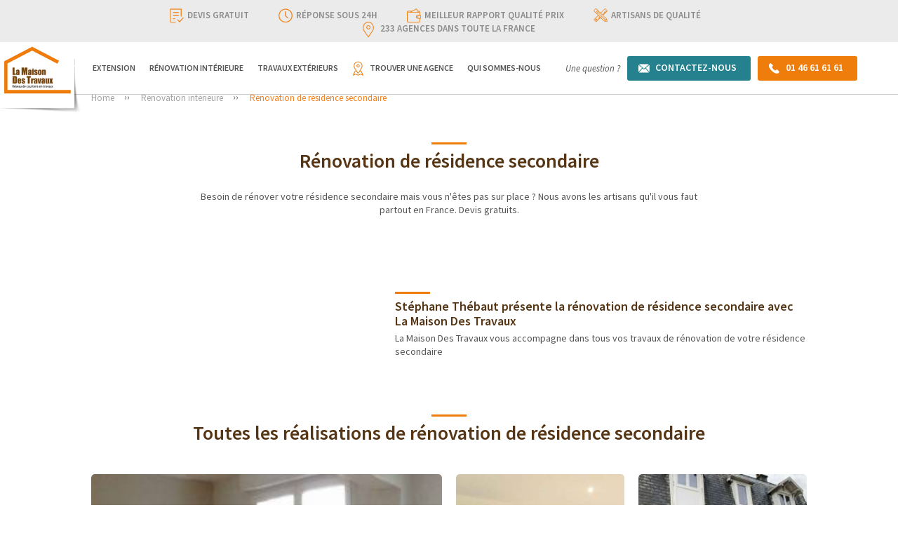

--- FILE ---
content_type: text/html; charset=UTF-8
request_url: https://lamaisondestravaux.com/renovation-interieur/residence-secondaire
body_size: 18640
content:
<!doctype html>
<html lang="fr">
<head>
    	  <meta charset="utf-8" />
  <meta http-equiv="X-UA-Compatible" content="IE=edge" />
  <meta name="viewport" content="width=device-width, initial-scale=1" />
  <meta name="author" content="La Maison Des Travaux" />
  <meta name="robots" content="index, follow" />
  <meta name="viewport" content="width=device-width, initial-scale=1" />
  <meta name="google-site-verification" content="W71XmBRE_Lsg6FbTz_1aq4-BEsVjvUqYWbHqk2KSvfc" />
  <link href="/img/favicon.ico?v3.0.5" type="image/x-icon" rel="shortcut icon" />
  <meta class="netreviewsWidget" data-jsurl="/js/avis-main" />

	    <meta name="description" content="
			Besoin de rénover votre résidence secondaire mais vous n'êtes pas sur place ? Nous avons les artisans qu'il vous faut partout en France. Devis gratuits.
	

">
        	  <!-- Web Fonts -->
  <link href="https://fonts.googleapis.com/css?family=Source+Sans+Pro:200,300,400,400i,600,600i,700,900" rel="stylesheet" />
  <!-- Vendor Styles -->
  <link href="https://maxcdn.bootstrapcdn.com/bootstrap/3.3.7/css/bootstrap.min.css" rel="stylesheet" integrity="sha384-BVYiiSIFeK1dGmJRAkycuHAHRg32OmUcww7on3RYdg4Va+PmSTsz/K68vbdEjh4u" crossorigin="anonymous" />
  <link rel="stylesheet" href="https://maxcdn.bootstrapcdn.com/bootstrap/3.3.7/css/bootstrap-theme.min.css" integrity="sha384-rHyoN1iRsVXV4nD0JutlnGaslCJuC7uwjduW9SVrLvRYooPp2bWYgmgJQIXwl/Sp" crossorigin="anonymous" />
              <link href="/redesign_b2c_v3/css/app.min.css?v3.0.5" rel="stylesheet" type="text/css" />
  <link href="/redesign_b2c_v3/css/custom.css?v3.0.5" rel="stylesheet" type="text/css" />
  <style>
    .nav-only-link:before {
      background-color: #f7f7f7;
    }
    .parsley-errors-list {
      color: #dc3545;
      list-style: none;
      font-size: 12px;
      padding: 0;
      margin-bottom: 0;
      text-align: left;
    }
    .btn-primary[disabled],
    .btn-primary.disabled {
      background: #ef7d0b;
    }
    
    .btn-primary[disabled]:hover,
    .btn-primary.disabled:hover {
      background: #ed6806;
    }
    .pac-container:after {
      /* Disclaimer: not needed to show 'powered by Google' if also a Google Map is shown */
      background-image: none !important;
      height: 0px;
    }
    
    /* For lazy loading */
    img:not([src]):not([srcset]) {
      visibility: hidden;
    }
  </style>

    	  <!--                                                                                                                                                                                                                                          [if lt IE 9]>
    <script src="https://oss.maxcdn.com/libs/html5shiv/3.7.0/html5shiv.js"></script>
    <script src="https://oss.maxcdn.com/libs/respond.js/1.3.0/respond.min.js"></script>
    <![endif]                                                                                                                                                                                                                                          -->
  <script>
    window.lazyLoadOptions = {
      cancel_on_exit: false,
      unobserve_entered: true
      // unobserve_completed: true
    }
  </script>

	    <title>
			Rénovation de résidence secondaire - La Maison Des Travaux
	

</title>

                        <!-- Facebook Pixel Code -->
    <script>
        !function(f,b,e,v,n,t,s)
        {if(f.fbq)return;n=f.fbq=function(){n.callMethod?
            n.callMethod.apply(n,arguments):n.queue.push(arguments)};
            if(!f._fbq)f._fbq=n;n.push=n;n.loaded=!0;n.version='2.0';
            n.queue=[];t=b.createElement(e);t.async=!0;
            t.src=v;s=b.getElementsByTagName(e)[0];
            s.parentNode.insertBefore(t,s)}(window, document,'script',
            'https://connect.facebook.net/en_US/fbevents.js');
        fbq('init', '651927482763778');
        fbq('track', 'PageView');
    </script>
    <noscript>
        <img height="1" width="1" style="display:none"
             src="https://www.facebook.com/tr?id=651927482763778&ev=PageView&noscript=1"/>
    </noscript>
    <!-- End Facebook Pixel Code -->
            <script>
        window.axeptioSettings = {
            clientId: "5fd0e47b4e433a71df8b1561",
        };

        setTimeout(load_axeptio, 3000);

        function load_axeptio() {
            let s = "script";
            let t = document.getElementsByTagName(s)[0], e = document.createElement(s);
            e.async = true; e.src = "//static.axept.io/sdk.js";
            t.parentNode.insertBefore(e, t);
        }
        // (function(d, s) {
        //     var t = d.getElementsByTagName(s)[0], e = d.createElement(s);
        //     e.async = true; e.src = "//static.axept.io/sdk.js";
        //     t.parentNode.insertBefore(e, t);
        // })(document, "script");
    </script>
    </head>
<body>
          <!-- Google Tag Manager -->
  <noscript>
    <iframe src="//www.googletagmanager.com/ns.html?id=GTM-M3JNNZ" height="0" width="0" style="display:none;visibility:hidden"></iframe>
  </noscript>
  <script>


            
    
                
        

    var agencyName =  '';
    var agencyRegion = '';
             agencyRegion = 'Paris';
    
    var agencyZipcode = '';
    var contentType = '';
    var platformBrand = 'La Maison Des Travaux';
    var platformEnvironment = "production";
    var platformType = 'national';

    if(platformType == "agence"){
      agencyName = 'La Maison Des Travaux';
    }

    if(platformType == "national"){
      agencyRegion = '';
    }

    if(platformType == "PRO" ){
      agencyName = '';
      agencyRegion = '';
      agencyZipcode = '';
      contentType = '';
    }


    if(typeof platform_type_custom !== 'undefined' && platform_type_custom !=''){
      platformType = platform_type_custom;
    }

    try{
        var dataLayer = 
            [{
                event: 'view_content',
            
                agency_name: agencyName, // Aix-En-Provence
                agency_department: agencyRegion, // Provence-Alpes-Côte d'Azur
                agency_zipcode: agencyZipcode, // 75011
            
                platform_brand: platformBrand, // La Maison Des Travaux OU La Maison Des Architectes
                platform_environment: platformEnvironment, // recette, staging, production
                platform_type: platformType //national, agence, franchise
            }];
    }catch(e){

    }


    (function(w,d,s,l,i){w[l]=w[l]||[];w[l].push({'gtm.start':
            new Date().getTime(),event:'gtm.js'});var f=d.getElementsByTagName(s)[0],
            j=d.createElement(s),dl=l!='dataLayer'?'&l='+l:'';j.async=true;j.src=
            '//www.googletagmanager.com/gtm.js?id='+i+dl;f.parentNode.insertBefore(j,f);
    })(window,document,'script','dataLayer','GTM-M3JNNZ');

    </script>
  <!-- End Google Tag Manager -->
<!-- Start Quantcast Tag -->
<!-- Default Tag -->
<script type="text/javascript">
    window._qevents = window._qevents || [];

    (function() {
        var elem = document.createElement('script');
        elem.src = (document.location.protocol === "https:" ? "https://secure" : "http://edge") + ".quantserve.com/quant.js";
        elem.async = true;
        elem.type = "text/javascript";
        var scpt = document.getElementsByTagName('script')[0];
        scpt.parentNode.insertBefore(elem, scpt);
    })();

    window._qevents.push({
        "qacct": "p-zUcxhGZmLx9FP",
        "labels": "_fp.event.PageView"
    });

    function quantCastPhoneCallCounter() {
        console.log('quantCastPhoneCallCounter');
        window._qevents.push({'qacct': 'p-zUcxhGZmLx9FP', 'labels': '_fp.event.Appel', 'event': 'refresh'});
    }
</script>
<!-- End Quantcast tag --><script type="text/javascript">
    var axel = Math.random() + '';
    var a = axel * 10000000000000;
    document.write('<iframe src="https://11801070.fls.doubleclick.net/activityi;src=11801070;type=invmedia;cat=lmdt-0;dc_lat=;dc_rdid=;tag_for_child_directed_treatment=;tfua=;npa=;gdpr=${GDPR};gdpr_consent=${GDPR_CONSENT_755};ord=' + a + '?" width="1" height="1" frameborder="0" style="display:none"></iframe>');

    function floodlightContactPageCounter() {
        var axel = Math.random() + '';
        var a = axel * 10000000000000;
        document.getElementById('floodlight_contact_page_tag').innerHTML = '<iframe src="https://11801070.fls.doubleclick.net/activityi;src=11801070;type=invmedia;cat=lmdt-000;dc_lat=;dc_rdid=;tag_for_child_directed_treatment=;tfua=;npa=;gdpr=${GDPR};gdpr_consent=${GDPR_CONSENT_755};ord=' + a + '?" width="1" height="1" frameborder="0" style="display:none"></iframe>';
    }

    function floodlightContactOtherCounter() {
        var axel = Math.random() + '';
        var a = axel * 10000000000000;
        document.getElementById('floodlight_contact_other_tag').innerHTML = '<iframe src="https://11801070.fls.doubleclick.net/activityi;src=11801070;type=invmedia;cat=lmdt-00;dc_lat=;dc_rdid=;tag_for_child_directed_treatment=;tfua=;npa=;gdpr=${GDPR};gdpr_consent=${GDPR_CONSENT_755};ord=' + a + '?" width="1" height="1" frameborder="0" style="display:none"></iframe>';
    }

    function floodlightPhoneCallCounter() {
        var axel = Math.random() + '';
        var a = axel * 10000000000000;
        document.getElementById('floodlight_phone_tag').innerHTML = '<iframe src="https://11801070.fls.doubleclick.net/activityi;src=11801070;type=invmedia;cat=lmdt-001;dc_lat=;dc_rdid=;tag_for_child_directed_treatment=;tfua=;npa=;gdpr=${GDPR};gdpr_consent=${GDPR_CONSENT_755};ord=' + a + '?" width="1" height="1" frameborder="0" style="display:none"></iframe>';
    }
</script>
<div id="floodlight_phone_tag"></div>
<div id="floodlight_contact_page_tag"></div>
<div id="floodlight_contact_other_tag"></div><script type="text/javascript">
    document.addEventListener('DOMContentLoaded', function(){

        // setTimeout(function(){
        //     ga(function () {
        //         var trackers = ga.getAll();
        //         trackers.forEach(function (tracker) {
        //             var tracker_name = tracker.get('name');
        //             if (tracker_name == "globalTracker") {
        //                 var myclient_id = tracker.get('clientId');
        //                 addClientId(myclient_id);
        //                 // console.log(myclient_id);
        //             }
        //         });
        //     });
        // }, 1000);

        // function addClientId(clientId) {
        //     let gaClientIds = document.querySelectorAll("[name*=gaClientId]");
        //     gaClientIds.forEach(el => {
        //         el.value = clientId;
        //     });
        // }

        window.loopfindAndAddClientID = 0;

        var findGaClientId = setInterval(function(){
            console.log("loopfindAndAddClientID ",window.loopfindAndAddClientID);
            try{
                
                if (typeof(ga) !== "function" || window.loopfindAndAddClientID > 10) {
                    window.loopfindAndAddClientID++;
                    if( window.loopfindAndAddClientID > 10){
                        clearInterval(findGaClientId);
                        console.log('> 10');
                        fallbackMethod();

                    }
                } else {
                    clearInterval(findGaClientId);
                    var trackers = ga.getAll();
                    trackers.forEach(function(tracker) {
                        var tracker_name = tracker.get('name');
                        console.log("tracker ",tracker_name);
                        if (tracker_name == "globalTracker") {
                            var myclient_id = tracker.get('clientId');
                            addClientId(myclient_id);
                        }
                    });
                }

            }catch(e){
                console.log('error')
                 window.loopfindAndAddClientID++;
                 if( window.loopfindAndAddClientID > 10){
                    clearInterval(findGaClientId);
                    console.log('> 10');
                    fallbackMethod();
                 }
            }

        },500);


        function fallbackMethod() {
            var cookie = {};
            document.cookie.split(';').forEach(function(el) {
                var splitCookie = el.split('=');
                var key = splitCookie[0].trim();
                var value = splitCookie[1];
                cookie[key] = value;
            });
            if(cookie["_ga"] !== undefined || cookie["_ga"] !== null){
                addClientId(cookie["_ga"].substring(6));
            }
        }
        
        function addClientId(clientId) {
            let gaClientIds = document.querySelectorAll("[name*=gaClientId]");
            console.log(gaClientIds);
            gaClientIds.forEach(el => {
                el.value = clientId;
            });
        }

    });
    
</script>
    
	  
<!--[if lt IE 8]>
<p class="browserupgrade">You are using an <strong>outdated</strong> browser. Please <a href="https://browsehappy.com/">upgrade your browser</a> to improve your experience.</p>
<![endif]-->
  
<header id="header" class="affix-top" data-spy="affix" data-offset-top="5">
  <div class="header_main">
    <div class="head_top section">
      <div class="container">
        <div class="headtop_con section">
          <ul>
            <li>
              <span class="ico"><img data-src="/redesign_b2c_v3/images/ic-devis-gratuit.svg?v3.0.5" alt="devis-gratuit" class="img-responsive lazy" /></span>Devis gratuit
            </li>
            <li>
              <span class="ico"><img data-src="/redesign_b2c_v3/images/ic-rÇponse.svg?v3.0.5" alt="réponse-sous" class="img-responsive lazy" /></span>réponse sous 24h
            </li>
            <li>
              <span class="ico"><img data-src="/redesign_b2c_v3/images/ic-meilleur-rapport.svg?v3.0.5" alt="meilleur-rapport" class="img-responsive lazy" /></span>meilleur rapport qualité prix
            </li>
            <li>
              <span class="ico"><img data-src="/redesign_b2c_v3/images/ic-artisans.svg?v3.0.5" alt="artisans" class="img-responsive lazy" /></span>artisans de qualité
            </li>
            <li>
              <span class="ico"><img data-src="/redesign_b2c_v3/images/ic-agences.svg?v3.0.5" alt="agences dans" class="img-responsive lazy" /></span>233 agences dans toute la france
            </li>
          </ul>
        </div>
      </div>
    </div>
    <div class="head_nav section">
      <div class="logo">
        <a href="/"><img src="/redesign_b2c_v3/images/la-maison-logo.png?v3.0.5" alt="La Maison Des Travaux" class="img-responsive" /></a>
      </div>
      <div class="head_cta mobile">
        <span>Une question ?</span>
        <a href="/contactez-nous" class="mail"><span>Contactez-nous</span></a>
        <a href="tel:01 46 61 61 61" class="call" onclick="quantCastPhoneCallCounter(); floodlightPhoneCallCounter();"><span>01 46 61 61 61</span></a>
      </div>
      <div class="nav_right">
        <div class="nav">
          <div class="nav-main">
            <ul>
                                          <li class="has-sub" data-rendered-sub="false">
            <a href="/extension">Extension</a><span></span>
            <div class="inner-nav-media">
                <div class="sub_left">
                    <h3>Extension</h3>
                    <ul>
                                                                                <li><a rel="sub-1-relative-1" href="/extension/agrandissement-maison">Agrandissement de maison</a></li>
                                                                                <li><a rel="sub-1-relative-2" href="/extension/construction-de-garage">Construction de garage</a></li>
                                                                                <li><a rel="sub-1-relative-3" href="/extension/construction-veranda">Construction de véranda</a></li>
                                                                                <li><a rel="sub-1-relative-4" href="/extension/bois">Extension Bois</a></li>
                                                                                <li><a rel="sub-1-relative-5" href="/extension/souplex">Souplex</a></li>
                                                                                <li><a rel="sub-1-relative-6" href="/extension/surelevation-maison">Surélévation de maison</a></li>
                                            </ul>
                </div>
                <div class="sub_right">
                    <div class='menu-page nav-info'>
                        <p>Agrandissement de maison traditionnelle, en bois, surélévation, création de véranda, garage, souplex, agrandissement de la surface habitable…</p>
                        <img src="https://images.lamaisondestravaux.com/media/cache/v3_menu_top/rc/3Vor82oN/2024-04-03/af9ab458e172499f48ca975b14acd339.png" alt="Rénovation Intérieure" class="img-responsive">
                    </div>
                                                                    <div class="menu-page" id="mega-sub-1-relative-1" data-img-id="77552">
                            <p>Gagnez des mètres carrés, pensez à l'agrandissement de maison ! Nous avons les artisans qu'il vous faut ! Conseils personnalisés, devis gratuits.</p>
                        </div>
                                                                    <div class="menu-page" id="mega-sub-1-relative-2" data-img-id="77553">
                            <p>Pour garer et protéger votre voiture, faites construire un garage !  Nous avons les pros qu'il vous faut. Conseils personnalisés, devis gratuits.</p>
                        </div>
                                                                    <div class="menu-page" id="mega-sub-1-relative-3" data-img-id="77554">
                            <p>Une nouvelle pièce à vivre, tout en profitant de la luminosité extérieure, c'est possible grâce à la véranda ! Conseils personnalisés, devis gratuits.</p>
                        </div>
                                                                    <div class="menu-page" id="mega-sub-1-relative-4" data-img-id="77555">
                            <p>L'extension à ossature bois est une solution durable, économique et esthétique pour gagner de l'espace chez soi. Conseils personnalisés, devis gratuits.</p>
                        </div>
                                                                    <div class="menu-page" id="mega-sub-1-relative-5" data-img-id="77559">
                            <p>Pour gagner de la place chez vous, aménagez votre sous-sol façon souplex ! Nous avons les pros qu'il vous faut. Conseils personnalisés, devis gratuits.</p>
                        </div>
                                                                    <div class="menu-page" id="mega-sub-1-relative-6" data-img-id="77556">
                            <p>Prenez de la hauteur ! Ajoutez un nouvel étage à votre maison avec une surélévation et gagnez en espace habitable. Conseils personnalisés, devis gratuits.</p>
                        </div>
                                    </div>
            </div>
        </li>
                            <li class="has-sub" data-rendered-sub="false">
            <a href="/renovation-interieur">Rénovation Intérieure</a><span></span>
            <div class="inner-nav-media">
                <div class="sub_left">
                    <h3>Rénovation Intérieure</h3>
                    <ul>
                                                                                <li><a rel="sub-2-relative-1" href="/renovation-interieur/amenagement-combles">Aménagement de combles</a></li>
                                                                                <li><a rel="sub-2-relative-2" href="/renovation-interieur/deco-maison">Décoration d&#039;intérieur</a></li>
                                                                                <li><a rel="sub-2-relative-3" href="/renovation-interieur/escalier">Escalier sur mesure ou classique</a></li>
                                                                                <li><a rel="sub-2-relative-4" href="/renovation-interieur/chauffage">Installation de chauffage</a></li>
                                                                                <li><a rel="sub-2-relative-5" href="/renovation-interieur/installation-electrique-maison">Installation électrique</a></li>
                                                                                <li><a rel="sub-2-relative-6" href="/renovation-interieur/installer-cheminee">Installer une cheminée</a></li>
                                                                                <li><a rel="sub-2-relative-7" href="/renovation-interieur/isolation-phonique-thermique">Isolation phonique et thermique</a></li>
                                                                                <li><a rel="sub-2-relative-8" href="/renovation-interieur/placard-et-dressing-sur-mesure">Placard et dressing sur mesure</a></li>
                                                                                <li><a rel="sub-2-relative-9" href="/renovation-interieur/appartement">Rénovation d&#039;appartement</a></li>
                                                                                <li><a rel="sub-2-relative-10" href="/renovation-interieur/chambre">Rénovation de chambre</a></li>
                                                                                <li><a rel="sub-2-relative-11" href="/renovation-interieur/cuisine">Rénovation de cuisine</a></li>
                                                                                <li><a rel="sub-2-relative-12" href="/renovation-interieur/fenetre-porte">Rénovation de fenêtre et porte</a></li>
                                                                                <li><a rel="sub-2-relative-13" href="/renovation-interieur/maison">Rénovation de maison</a></li>
                                                                                <li><a rel="sub-2-relative-14" href="/renovation-interieur/plafond-mur">Rénovation de mur et plafond</a></li>
                                                                                <li><a rel="sub-2-relative-15" href="/renovation-interieur/residence-secondaire">Rénovation de résidence secondaire</a></li>
                                                                                <li><a rel="sub-2-relative-16" href="/renovation-interieur/salle-de-bain">Rénovation de salle de bain</a></li>
                                                                                <li><a rel="sub-2-relative-17" href="/renovation-interieur/renovation-energetique">Rénovation Energétique</a></li>
                                                                                <li><a rel="sub-2-relative-18" href="/renovation-interieur/revetement-sol">Revêtement de sol</a></li>
                                                                                <li><a rel="sub-2-relative-19" href="/renovation-interieur/salon-salle-a-manger">Salon et salle à manger</a></li>
                                            </ul>
                </div>
                <div class="sub_right">
                    <div class='menu-page nav-info'>
                        <p>Rénovation de maison et d’appartement, travaux d’aménagement de combles, optimisation de l’isolation, rénovation de salle de bain, de cuisine, pose de parquet, carrelage, peinture…</p>
                        <img src="https://images.lamaisondestravaux.com/media/cache/v3_menu_top/rc/u1OagbGa/2024-04-03/61ddaa7fd2fe4e396d5f57add55f9515.jpeg" alt="Rénovation Intérieure" class="img-responsive">
                    </div>
                                                                    <div class="menu-page" id="mega-sub-2-relative-1" data-img-id="77557">
                            <p>Aménagez vos combles en véritable pièce à vivre ! Le projet malin pour optimiser votre espace. Conseils personnalisés et devis gratuits.</p>
                        </div>
                                                                    <div class="menu-page" id="mega-sub-2-relative-2" data-img-id="77560">
                            <p>Choix des couleurs, optimisation de l'espace. Nous avons les décorateurs qu'il vous faut pour votre intérieur ! Conseils personnalisés, devis gratuits.</p>
                        </div>
                                                                    <div class="menu-page" id="mega-sub-2-relative-3" data-img-id="77561">
                            <p>Pour remplacer ou installer un escalier sur mesure, nous avons les artisans qu'il vous faut ! Nous apportons conseils personnalisés et devis gratuits.</p>
                        </div>
                                                                    <div class="menu-page" id="mega-sub-2-relative-4" data-img-id="77562">
                            <p>Un meilleur confort et des factures allégées grâce à un système de chauffage adapté et performant. Conseils personnalisés et devis gratuits.</p>
                        </div>
                                                                    <div class="menu-page" id="mega-sub-2-relative-5" data-img-id="77563">
                            <p>Remise aux normes, rénovation des installations électriques, domotique, nous avons les artisans qu'il vous faut. Conseils personnalisés et devis gratuits.</p>
                        </div>
                                                                    <div class="menu-page" id="mega-sub-2-relative-6" data-img-id="77564">
                            <p>Envie d'apporter une atmosphère chaleureuse à votre logis ? Installez une cheminée ! Nous avons les pros qu'il vous faut. Conseils personnalisés, devis.</p>
                        </div>
                                                                    <div class="menu-page" id="mega-sub-2-relative-7" data-img-id="77565">
                            <p>Pour être au calme et rester au chaud dans votre maison, améliorez l'isolation thermique et phonique. Bénéficiez des aides de l'état, crédit d'impôt…</p>
                        </div>
                                                                    <div class="menu-page" id="mega-sub-2-relative-8" data-img-id="77566">
                            <p>Besoin d'un menuisier pour installer un placard ou un dressing sur mesure ? Nous avons les artisans qu'il vous faut. Conseils personnalisés, devis gratuits.</p>
                        </div>
                                                                    <div class="menu-page" id="mega-sub-2-relative-9" data-img-id="77568">
                            <p>Rénovation complète ou partielle : salle de bains, cuisine, chambre, Nous avons les artisans qu'il vous faut ! Conseils personnalisés et devis gratuits.</p>
                        </div>
                                                                    <div class="menu-page" id="mega-sub-2-relative-10" data-img-id="77569">
                            <p>Envie d'embellir votre chambre ? Peinture, revêtement de sol, éclairage, nous avons les artisans qu'il vous faut ! Conseils personnalisés et devis gratuits.</p>
                        </div>
                                                                    <div class="menu-page" id="mega-sub-2-relative-11" data-img-id="77570">
                            <p>Vous rêvez d'une belle cuisine fonctionnelle et design ? Nous avons les artisans qu'il vous faut ! Conseils personnalisés et devis gratuits.</p>
                        </div>
                                                                    <div class="menu-page" id="mega-sub-2-relative-12" data-img-id="77571">
                            <p>Changez vos portes pour plus de sécurité et vos fenêtres pour plus de lumière et une meilleure isolation. Conseils personnalisés et devis gratuits.</p>
                        </div>
                                                                    <div class="menu-page" id="mega-sub-2-relative-13" data-img-id="77572">
                            <p>Rénovation de maison complète ou partielle : salle de bains, cuisine, chambre, combles, nous avons les artisans qu'il vous faut !</p>
                        </div>
                                                                    <div class="menu-page" id="mega-sub-2-relative-14" data-img-id="77573">
                            <p>Peinture, papier peint, carrelage mural, un large choix s'offre à vous. Nous avons les artisans qu'il vous faut ! Conseils personnalisés et devis gratuits.</p>
                        </div>
                                                                    <div class="menu-page" id="mega-sub-2-relative-15" data-img-id="77574">
                            <p>Besoin de rénover votre résidence secondaire mais vous n'êtes pas sur place ? Nous avons les artisans qu'il vous faut partout en France. Devis gratuits.</p>
                        </div>
                                                                    <div class="menu-page" id="mega-sub-2-relative-16" data-img-id="77575">
                            <p>Envie de rénover votre salle de bain ? Installation de douche à l'italienne, baignoire d'angle, carrelage, nous avons les artisans qu'il vous faut !</p>
                        </div>
                                                                    <div class="menu-page" id="mega-sub-2-relative-17" data-img-id="77893">
                            <p>Améliorez votre confort tout en faisant des économies</p>
                        </div>
                                                                    <div class="menu-page" id="mega-sub-2-relative-18" data-img-id="77567">
                            <p>Carrelage, béton ciré, parquet, un large choix s'offre à vous. Nous avons les artisans qu'il vous faut ! Conseils personnalisés et devis gratuits.</p>
                        </div>
                                                                    <div class="menu-page" id="mega-sub-2-relative-19" data-img-id="77576">
                            <p>Faites de votre salon - salle à manger un endroit chaleureux et agréable. Nous avons les artisans qu'il vous faut ! Conseils personnalisés, devis gratuits.</p>
                        </div>
                                    </div>
            </div>
        </li>
                            <li class="has-sub" data-rendered-sub="false">
            <a href="/travaux-exterieurs">Travaux Extérieurs</a><span></span>
            <div class="inner-nav-media">
                <div class="sub_left">
                    <h3>Travaux Extérieurs</h3>
                    <ul>
                                                                                <li><a rel="sub-3-relative-1" href="/travaux-exterieurs/allee-jardin">Allée et aménagement de jardin</a></li>
                                                                                <li><a rel="sub-3-relative-2" href="/travaux-exterieurs/construction-terrasse">Aménagement de terrasse</a></li>
                                                                                <li><a rel="sub-3-relative-3" href="/travaux-exterieurs/construction-maison">Construction de maison</a></li>
                                                                                <li><a rel="sub-3-relative-4" href="/travaux-exterieurs/construction-piscine">Construction de piscine</a></li>
                                                                                <li><a rel="sub-3-relative-5" href="/travaux-exterieurs/demolition-maison">Démolition de maison</a></li>
                                                                                <li><a rel="sub-3-relative-6" href="/travaux-exterieurs/installation-panneau-solaire">Installation de panneau solaire</a></li>
                                                                                <li><a rel="sub-3-relative-7" href="/travaux-exterieurs/isolation-thermique-par-exterieur">Isolation thermique par l&#039;extérieur</a></li>
                                                                                <li><a rel="sub-3-relative-8" href="/travaux-exterieurs/pose-cloture-portail">Pose de clôture et de portail</a></li>
                                                                                <li><a rel="sub-3-relative-9" href="/travaux-exterieurs/ravalement-facade">Ravalement de façade</a></li>
                                                                                <li><a rel="sub-3-relative-10" href="/travaux-exterieurs/renovation-charpente">Rénovation de charpente</a></li>
                                                                                <li><a rel="sub-3-relative-11" href="/travaux-exterieurs/renovation-toiture">Rénovation de toiture</a></li>
                                                                                <li><a rel="sub-3-relative-12" href="/travaux-exterieurs/maconnerie">Travaux de Maçonnerie</a></li>
                                            </ul>
                </div>
                <div class="sub_right">
                    <div class='menu-page nav-info'>
                        <p>Ravalement de façade, isolation thermique par l’extérieur, travaux de maçonnerie, charpente, toiture, création de terrasse, piscine, aménagement de jardin, allées, clôtures…</p>
                        <img src="https://images.lamaisondestravaux.com/media/cache/v3_menu_top/rc/svU7uZkI/2024-04-03/4ae349a8e03dbb65d1aa981fd9f62caa.jpeg" alt="Rénovation Intérieure" class="img-responsive">
                    </div>
                                                                    <div class="menu-page" id="mega-sub-3-relative-1" data-img-id="77578">
                            <p>Eclairage, fontaine, espaces verts, terrasse, allée… Révélez tout le charme de votre maison en aménageant votre jardin ! Conseils et devis gratuits.</p>
                        </div>
                                                                    <div class="menu-page" id="mega-sub-3-relative-2" data-img-id="77579">
                            <p>Pour profiter au mieux de votre extérieur, de l'air frais et du soleil, faites aménager une terrasse ! Conseils personnalisés et devis gratuits.</p>
                        </div>
                                                                    <div class="menu-page" id="mega-sub-3-relative-3" data-img-id="77580">
                            <p>Construction de maison traditionnelle, contemporaine, moderne… nous avons les pros qu'il vous faut : architecte, dessinateur, artisans, maitre d'œuvre.</p>
                        </div>
                                                                    <div class="menu-page" id="mega-sub-3-relative-4" data-img-id="77581">
                            <p>Quel type de piscine choisir ? Nous vous accompagnons dans votre projet en fonction de votre budget, du terrain et de vos envies.</p>
                        </div>
                                                                    <div class="menu-page" id="mega-sub-3-relative-5" data-img-id="77582">
                            <p>Pour démolir votre bâtiment dans les normes et en toute sécurité, nous avons les artisans qu'il vous faut ! Conseils personnalisés et devis gratuits.</p>
                        </div>
                                                                    <div class="menu-page" id="mega-sub-3-relative-6" data-img-id="77583">
                            <p>Ayez le réflexe éco-malin en installant des panneaux solaires ! Pour une énergie propre et des factures allégées. Conseils personnalisés et devis gratuits.</p>
                        </div>
                                                                    <div class="menu-page" id="mega-sub-3-relative-7" data-img-id="77584">
                            <p>Isolez votre habitation par l'extérieur avec l'aide d'un professionnel, pour un meilleur confort au quotidien et des économies sur votre facture !</p>
                        </div>
                                                                    <div class="menu-page" id="mega-sub-3-relative-8" data-img-id="77585">
                            <p>Envie d'installer ou de changer de clôture et de portail, nous avons les artisans qu'il vous faut ! Conseils personnalisés et devis gratuits.</p>
                        </div>
                                                                    <div class="menu-page" id="mega-sub-3-relative-9" data-img-id="77586">
                            <p>Le ravalement protège votre maison des intempéries et embellit votre façade ! Nous vous apportons des conseils personnalisés et des devis gratuits.</p>
                        </div>
                                                                    <div class="menu-page" id="mega-sub-3-relative-10" data-img-id="77587">
                            <p>Besoin d'un charpentier ? Que ce soit pour une charpente bois ou métallique, nous avons les artisans qu'il vous faut ! Conseils personnalisés, devis gratuits.</p>
                        </div>
                                                                    <div class="menu-page" id="mega-sub-3-relative-11" data-img-id="77588">
                            <p>Qu'elle soit en tuile, en ardoise ou autre matériau, nous avons les artisans qu'il vous faut pour la rénovation de votre toiture. Devis gratuits.</p>
                        </div>
                                                                    <div class="menu-page" id="mega-sub-3-relative-12" data-img-id="77589">
                            <p>Trouvez un artisan spécialisé dans la maçonnerie pour vos travaux de construction et d'extension ! Devis gratuits.</p>
                        </div>
                                    </div>
            </div>
        </li>
    
<script>
    document.addEventListener('DOMContentLoaded', function () {
        $('.has-sub a').hover(function () {
            let $block = $($(this).parent());

            if ($block.data('rendered-sub') !== false) {
                return;
            }

            $block.data('rendered-sub', true);

            let subcats = $block.find('[data-img-id]');
            let subcatsIds = [];

            $(subcats).each(function (i, item){
                subcatsIds.push($(item).data('img-id'));
            });

            // console.log('Ids ', subcatsIds);

            $.ajax({
                method: 'POST',
                url: '/ajax/images-by-ids',
                data: { ids: subcatsIds },
                success: function (response) {
                    if (response.status === 'OK') {
                        let data = response.data;
                        $(subcats).each(function(i, item){
                            let id = $(item).data('img-id');
                            $(item).append('<img src="' + data[id] + '" />');
                        });
                    }
                },
                error: function () {
                    $block.data('rendered-sub', false);
                }
            });

        });
    });
</script>
                              <li>
                  <a class="nav_ico" href="https://agences.lamaisondestravaux.com">Trouver une agence</a>
                </li>
                            <li class="has-sub">
                <a href="/presentation">Qui sommes-nous</a>
                <span></span>
                <div class="inner-nav-media nav-only-link">
                  <div class="sub_left">
                    <h3>Qui sommes-nous</h3>
                    <ul>
                                            <li>
                        <a rel="sub-1-relative-1" href="/presentation/charte-qualite-artisans">Notre Charte Qualité Artisans</a>
                      </li>
                      <li>
                        <a rel="sub-1-relative-1" href="/presentation/architectes">Notre réseau d&#039;architectes</a>
                      </li>

                                              <li>
                          <a rel="sub-1-relative-1" href="/presentation/lab-innovation">Le Lab Innovation</a>
                        </li>
                                            <li>
                        <a rel="sub-1-relative-1" href="/presentation/info-conseils">Actualités</a>
                      </li>
                      <li>
                        <a rel="sub-1-relative-1" href="/partenaires-professionnels">Nos partenaires</a>
                      </li>
                      <li>
                        <a rel="sub-1-relative-1" href="/presentation/faq">Foire aux Questions</a>
                      </li>
                      <li>
                        <a rel="sub-1-relative-1" href="/presentation/avis-clients">Avis Clients</a>
                      </li>

                                          </ul>
                  </div>
                                                                                                                                                                                                                                                          </div>
              </li>
            </ul>
            <div class="head_cta">
              <span>Une question ?</span>
              <a href="/contactez-nous" class="mail"><span>Contactez-nous</span></a>
              <a href="tel:01 46 61 61 61" class="call" onclick="quantCastPhoneCallCounter(); floodlightPhoneCallCounter();"><span>01 46 61 61 61</span></a>
            </div>
          </div>
        </div>
      </div>

      <div class="res_navigation">
        <a href="javascript:void(0)" class="nav-toggle" id="trigger-overlay">
          <span class="top"></span>
          <span class="middle"></span>
          <span class="bottom"></span>
        </a>
      </div>
    </div>
  </div>
</header>

	  
    <div class="confirm-popup offer modal fade in" id="modalBrochure" role="dialog">
    <div class="modal-dialog">
        <!-- Modal content-->
        <div class="modal-content">
            <div class="modal-body">
                <h4>VOUS SOUHAITEZ TÉLÉCHARGER NOTRE BROCHURE</h4>
                <div class="confirm_main">
                    <img src="/redesign_b2c_v3/images/confirm-check.svg?v3.0.5" class="img-responsive" alt="#">
                    <h5>Votre demande a bien été enregistrée</h5>
                    <p>Vous recevrez très prochainement notre brochure par mail</p>
                    <a href="tel:01 46 61 61 61" class="btn-primary" data-dismiss="modal" onclick="quantCastPhoneCallCounter(); floodlightPhoneCallCounter();">01 46 61 61 61</a>
                </div>
            </div>
        </div>
    </div>
</div>  <div class="confirm-popup offer modal fade in" id="modalNewsletter" role="dialog">
    <div class="modal-dialog">
        <!-- Modal content-->
        <div class="modal-content">
            <div class="modal-body">
                <h4>VOUS ÊTES INSCRITS A NOTRE NEWSLETTER</h4>
                <div class="confirm_main">
                    <img src="/redesign_b2c_v3/images/confirm-check.svg?v3.0.5" class="img-responsive" alt="#">
                    <h5>Votre demande a bien été enregistrée</h5>
                    <p>Vous recevrez très prochainement notre newsletter</p>
                    <a href="tel:01 46 61 61 61" class="btn-primary" data-dismiss="modal" onclick="quantCastPhoneCallCounter(); floodlightPhoneCallCounter();">01 46 61 61 61</a>
                </div>
            </div>
        </div>
    </div>
</div>  <div class="confirm-popup offer modal fade in" id="modalWhitePaper" role="dialog">
    <div class="modal-dialog">
        <!-- Modal content-->
        <div class="modal-content">
            <div class="modal-body">
                <h4>VOUS SOUHAITEZ TÉLÉCHARGER NOTRE LIVRE BLANC</h4>
                <div class="confirm_main">
                    <img src="/redesign_b2c_v3/images/confirm-check.svg?v3.0.5" class="img-responsive" alt="#">
                    <h5>Votre demande a bien été enregistrée</h5>
                    <p>Vous recevrez très prochainement notre livre blanc par mail</p>
                    <a href="tel:01 46 61 61 61" class="btn-primary" data-dismiss="modal" onclick="quantCastPhoneCallCounter(); floodlightPhoneCallCounter();">01 46 61 61 61</a>
                </div>
            </div>
        </div>
    </div>
</div>

	<!-- PAGE CONTENT -->
	<section class="inner">

		

					
<div class="breadcrumb section">
    <div class="container">
        <ul>
            <li><a href="/">Home</a></li>

                                                                                <li><a href="/renovation-interieur">Rénovation intérieure</a></li>
                            
                            <li class="active">Rénovation de résidence secondaire</li>
                    </ul>
    </div>
</div>			<div class="my_raw how_work">
	<div class="container">
		<div class="title">
			<h1 class="coffee">Rénovation de résidence secondaire</h1>
							<p>Besoin de rénover votre résidence secondaire mais vous n'êtes pas sur place ? Nous avons les artisans qu'il vous faut partout en France. Devis gratuits.</p>
			
		</div>

		
		
		
																
		
			<div class="row work_main video-cat">
				<div class="col-sm-5 col-xs-12 left-conn">
					<div class="viedo_sec">
						<div id="ytplayerhiDkYnx-rFQ" style="margin-bottom: 50px; min-height: inherit;"></div>
						    <script>
        var tag = document.createElement('script');
        tag.src = "https://www.youtube.com/player_api";
        var firstScriptTag = document.getElementsByTagName('script')[0];
        firstScriptTag.parentNode.insertBefore(tag, firstScriptTag);

        var player;
        function onYouTubePlayerAPIReady() {
            player = new YT.Player('ytplayerhiDkYnx-rFQ', {
                height: '220',
                width: '100%',
                videoId: 'hiDkYnx-rFQ'
            });
        }
    </script>
					</div>
				</div>
				<div class="col-sm-7 col-xs-12 right-conn">
					<div class="title left small-con">
						<h4 class="coffee">Stéphane Thébaut présente la rénovation de résidence secondaire avec La Maison Des Travaux</h4>
													<p>La Maison Des Travaux vous accompagne dans tous vos travaux de rénovation de votre résidence secondaire</p>
											</div>
				</div>
			</div>
		
	</div>
</div>
				<div class="my_raw achievements-raw">
		<div class="container">
			<div class="title">

    
		<h2>
							Toutes les réalisations
				de rénovation de résidence secondaire
					</h2>

	


			</div>
			<div class="achievements_list row">

																			
																					<div class="col-sm-6 col-xs-12"> <div class="achive_main">
									<a href="/renovation-interieur/residence-secondaire/realisations/renovation-d-une-residence-secondaire-a-quettreville-sur-sienne-50660" class="achive_thumb large">
																					<img class="img-responsive lazy" data-src="https://images.lamaisondestravaux.com/media/cache/realisation/rc/uTBhDhGx/2021-07-15/1cba5f01144efa951f128ee1a6e013a1.jpeg" alt="Rénovation d&#039;une résidence secondaire à Quettreville-sur-Sienne (50660)"/>
																				<span class="see-achivements">Voir cette réalisation</span>
									</a>
									<a href="/renovation-interieur/residence-secondaire/realisations/renovation-d-une-residence-secondaire-a-quettreville-sur-sienne-50660" class="achive_des">
										Rénovation d&#039;une résidence secondaire à Quettrevil...
									</a>
								</div>
							</div>
						
						
											
																			
													
						
															<div class="col-sm-6 col-xs-12">
																									<div class="row">
									
																			<div class="col-sm-6 col-xs-6">
											<div class="achive_main">
												<a href="/renovation-interieur/residence-secondaire/realisations/renovation-studio-residence-secondaire-donville-les-bains-50350" class="achive_thumb">
																											<img class="img-responsive lazy" data-src="https://images.lamaisondestravaux.com/media/cache/realisation/rc/Ef4HJpcV/2021-07-20/fa42a52e709a47179b884bbb2e20ea7e.jpeg" alt="Renovation Studio, Residence secondaire, Donville-Les-Bains (50350)"/>
																										<span class="see-achivements">Voir cette réalisation</span>
												</a>
												<a href="/renovation-interieur/residence-secondaire/realisations/renovation-studio-residence-secondaire-donville-les-bains-50350" class="achive_des">
													Renovation Studio, Residence secondaire, Donville-...
												</a>
											</div>
										</div>
									
									
								
									
																	
						
											
																			
													
						
															
																			<div class="col-sm-6 col-xs-6">
											<div class="achive_main">
												<a href="/renovation-interieur/residence-secondaire/realisations/renovation-complete-d-une-residence-secondaire-a-saint-lo-50000" class="achive_thumb">
																											<img class="img-responsive lazy" data-src="https://images.lamaisondestravaux.com/media/cache/realisation/rc/TmKo78U9/2021-07-20/3734f510f98d1271f661b0b25cb8f871.jpeg" alt="Rénovation complète d&#039;une résidence secondaire à Saint-Lô (50000)"/>
																										<span class="see-achivements">Voir cette réalisation</span>
												</a>
												<a href="/renovation-interieur/residence-secondaire/realisations/renovation-complete-d-une-residence-secondaire-a-saint-lo-50000" class="achive_des">
													Rénovation complète d&#039;une résidence secondaire à S...
												</a>
											</div>
										</div>
									
																		</div>
								
								
									
																	
						
											
																			
													
						
															
									
									
																	<div class="row">
									
																			<div class="col-sm-6 col-xs-6">
											<div class="achive_main">
												<a href="/renovation-interieur/residence-secondaire/realisations/renovation-complete-pour-cet-appartement-situe-sur-le-golf-de-saint-denac-44117" class="achive_thumb">
																											<img class="img-responsive lazy" data-src="https://images.lamaisondestravaux.com/media/cache/realisation/rc/UAazN6HI/2024-01-15/5fd35058b4af8098616ea1b3b30392ac.png" alt="Cuisine ouverte sur salon"/>
																										<span class="see-achivements">Voir cette réalisation</span>
												</a>
												<a href="/renovation-interieur/residence-secondaire/realisations/renovation-complete-pour-cet-appartement-situe-sur-le-golf-de-saint-denac-44117" class="achive_des">
													Rénovation complète pour cet appartement situé sur...
												</a>
											</div>
										</div>
									
																	
						
											
																			
													
						
															
									
									
								
																			<div class="col-sm-6 col-xs-6">
											<div class="achive_main">
												<a href="/renovation-interieur/residence-secondaire/realisations/renovation-complete-pour-cet-appartement-de-35m2-situe-a-pornichet-44380-son-plus-sa-magnifique-cuisine-vert-kaki" class="achive_thumb">
																											<img class="img-responsive lazy" data-src="https://images.lamaisondestravaux.com/media/cache/realisation/rc/DK7EgSqT/2023-05-16/6d1234e9e8d00e5646c0eedfd58acb9b.png" alt="Salon"/>
																										<span class="see-achivements">Voir cette réalisation</span>
												</a>
												<a href="/renovation-interieur/residence-secondaire/realisations/renovation-complete-pour-cet-appartement-de-35m2-situe-a-pornichet-44380-son-plus-sa-magnifique-cuisine-vert-kaki" class="achive_des">
													Rénovation complète pour cet appartement de 35m² s...
												</a>
											</div>
										</div>
									
																		</div>
																								</div>
							
						
											
																			
													
						
													<div class="col-sm-3 col-xs-6 realisation-5 hidden-achievement">
								<div class="achive_main">
									<a href="/renovation-interieur/residence-secondaire/realisations/esprit-bord-de-mer-pour-cet-appartement-renove-a-la-baule-44500" class="achive_thumb">
																					<img class="img-responsive lazy" data-src="https://images.lamaisondestravaux.com/media/cache/realisation/rc/nThotKgF/d4611edad12b5989a15936cd58a6570dd9b7017c.jpeg" alt="Salon"/>
																				<span class="see-achivements">Voir cette réalisation</span>
									</a>
									<a href="/renovation-interieur/residence-secondaire/realisations/esprit-bord-de-mer-pour-cet-appartement-renove-a-la-baule-44500" class="achive_des">
										Esprit bord de mer pour cet appartement rénové à L...
									</a>
								</div>
							</div>
											
																			
													
						
													<div class="col-sm-3 col-xs-6 realisation-6 hidden-achievement">
								<div class="achive_main">
									<a href="/renovation-interieur/residence-secondaire/realisations/renovation-complete-dun-appartement-de-vacances-comprenant-deux-chambres-a-la-baule-44500" class="achive_thumb">
																					<img class="img-responsive lazy" data-src="https://images.lamaisondestravaux.com/media/cache/realisation/rc/x8QbXNQm/2022-07-21/5797ea526cf8f8a58e6d749e697995cc.jpeg" alt="Cuisine ouverte"/>
																				<span class="see-achivements">Voir cette réalisation</span>
									</a>
									<a href="/renovation-interieur/residence-secondaire/realisations/renovation-complete-dun-appartement-de-vacances-comprenant-deux-chambres-a-la-baule-44500" class="achive_des">
										Rénovation complète d&#039;un appartement de vacances c...
									</a>
								</div>
							</div>
											
																			
													
						
													<div class="col-sm-3 col-xs-6 realisation-7 hidden-achievement">
								<div class="achive_main">
									<a href="/renovation-interieur/residence-secondaire/realisations/magnifique-renovation-de-cet-appartement-en-residence-secondaire-situe-a-la-baule-44500" class="achive_thumb">
																					<img class="img-responsive lazy" data-src="https://images.lamaisondestravaux.com/media/cache/realisation/rc/2wbz1ZzK/2021-10-13/78607b02d0e19dc94ed6061d3f3ef182.png" alt="Séjour"/>
																				<span class="see-achivements">Voir cette réalisation</span>
									</a>
									<a href="/renovation-interieur/residence-secondaire/realisations/magnifique-renovation-de-cet-appartement-en-residence-secondaire-situe-a-la-baule-44500" class="achive_des">
										Magnifique rénovation de cet appartement en réside...
									</a>
								</div>
							</div>
											
																			
													
						
													<div class="col-sm-3 col-xs-6 realisation-8 hidden-achievement">
								<div class="achive_main">
									<a href="/renovation-interieur/residence-secondaire/realisations/appartement-en-residence-secondaire-renove-a-la-baule-44500" class="achive_thumb">
																					<img class="img-responsive lazy" data-src="https://images.lamaisondestravaux.com/media/cache/realisation/rc/2Zw5M1eN/2021-09-22/cccd638c25fd5dc09395895cd622f515.jpeg" alt="Salon séjour"/>
																				<span class="see-achivements">Voir cette réalisation</span>
									</a>
									<a href="/renovation-interieur/residence-secondaire/realisations/appartement-en-residence-secondaire-renove-a-la-baule-44500" class="achive_des">
										Appartement en résidence secondaire rénové à La Ba...
									</a>
								</div>
							</div>
											
				
			</div>

			<div class="row">
				<div class="col-md-12 text-center category_block">
					<a href="#" class="btn-primary" id="showNextAchievementsBtn">Plus de réalisations de rénovation de résidence secondaire</a>
				</div>
			</div>

			
		</div>
	</div>

<style>
	.hidden-achievement {
		display: none;
	}
</style>

<script type="text/javascript">

	var showNextAchievementsBtn = document.getElementById('showNextAchievementsBtn');

showNextAchievementsBtn.addEventListener('click', (event) => {
event.preventDefault();
var hiddenRows = document.querySelectorAll('.hidden-achievement');
  const achievementsToShow = Math.min(8, hiddenRows.length);
for (let i = 0; i < achievementsToShow; i++) {
hiddenRows[i].classList.remove('hidden-achievement');
}


if (hiddenRows.length <= achievementsToShow) {
showNextAchievementsBtn.style.display = 'none';
}
});
</script>
		
		

		
			<div class="my_raw how_work how-it-work">
  <div class="container">
    <div class="title">
      <h2>
                            La Maison Des Travaux, comment ça marche ?
                  
      
      </h2>
    </div>
    <div class="row work_main">
      <div class="col-sm-12 col-xs-12">
        <div class="work_step">
          <ul>
            <li>
              <div class="work_ico">
                <img data-src="/redesign_b2c_v3/images/presentez.svg?v3.0.5" alt="presentez" class="img-responsive lazy" /><span>1</span>
              </div>
              <div class="work_con">
                <h4>Présentez votre projet</h4>
                <p>Un courtier La Maison Des Travaux réalise chez vous l’étude personnalisée de votre projet</p>
              </div>
            </li>
            <li>
              <div class="work_ico">
                <img data-src="/redesign_b2c_v3/images/obtenez.svg?v3.0.5" alt="obtenez" class="img-responsive lazy" /><span>2</span>
              </div>
              <div class="work_con">
                <h4>Obtenez des devis gratuits</h4>
                <p>Le courtier vous présente gratuitement et sans engagement les devis des artisans qu’il a séléctionnés pour votre projet</p>
              </div>
            </li>
            <li>
              <div class="work_ico">
                <img data-src="/redesign_b2c_v3/images/demarrage.svg?v3.0.5" alt="demarrage" class="img-responsive lazy" /><span>3</span>
              </div>
              <div class="work_con">
                <h4>Démarrage des travaux</h4>
                <p>Séléctionnez en toute liberté vos artisans et les travaux peuvent commencer !</p>
              </div>
            </li>
          </ul>
          <a href="/contactez-nous" class="btn-primary">DEMANDER UN DEVIS GRATUIT</a>
        </div>
      </div>
    </div>
  </div>
</div>
			
		
	<style>
		.guide-cross:before,
		.guide-cross:after {
			background: #fff;
		}
	</style>

	<div class="about-your-project my_raw">
		<div class="container">

			
			<div class="row row-eq-height">
				<div class="col-sm-7 col-xs-12 left-conn">
					<div class="your-project-conn">
						<h2>
							<span>Le guide thématique</span>

															Rénovation de résidence secondaire
							

						</h2>
						<p>
							<i>Posséder une maison de vacances est un véritable atout qu’il est important d’entretenir. La rénovation de votre résidence secondaire est la garantie d’un bien immobilier valorisé pour des vacances toujours réussies et, peut-être, une future retraite sereine !</i>
						</p>
						<a target="_blank" href="https://lamaisondestravaux.com/renovation-interieur/residence-secondaire/specification/renovation-residence-secondaire" class="btn-primary guide">Lire le guide thématique</a>
					</div>
				</div>
				<div class="col-sm-5 col-xs-12 right-conn">
					<div class="your-project-guide">
						<div class="guide-cross">
							<img class="img-responsive lazy" data-src="https://images.lamaisondestravaux.com/media/cache/guide/4b73d459e5149d9006a0144f9665377282769bb1.jpeg" alt="Tout savoir sur la rénovation de résidence secondaire"/>
						</div>
					</div>
				</div>
			</div>


			

		</div>
	</div>


				<div class="section tips_news lazy" data-bg="/redesign_b2c_v3/images/news-bg.jpg?v3.0.5">
		<div class="container">
			<div class="title fadeInUp wow">
				<h2>

											Nos derniers conseils et actus
					
				</h2>
			</div>
			<div class="news_list row">

																													
																	
					<div class="col-sm-6 col-xs-12">
						<div class="news_box">
							<a href="/renovation-interieur/residence-secondaire/info-conseils/tout-savoir-sur-la-renovation-energetique-de-sa-residence-secondaire" class="news_thumb">
								<img data-src="https://images.lamaisondestravaux.com/media/cache/v3_index_thumb_post/rc/haPV67Mo/2022-12-23/fd7ef668f012332c7186d60fc5b5df1b.jpeg" alt="renovation energetique residence secondaire" class="img-responsive lazy">
							</a>
							<div class="news_con">
								<a href="/renovation-interieur/residence-secondaire/info-conseils/tout-savoir-sur-la-renovation-energetique-de-sa-residence-secondaire" class="news_title">Tout savoir sur la rénovation énergétique de sa résidence secondaire</a>
								<p>Ce n&#39;est pas parce qu&#39;une r&eacute;sidence est secondaire qu&#39;elle ne doit pas offrir confort...</p>
							</div>
						</div>
					</div>

																													
																	
					<div class="col-sm-6 col-xs-12">
						<div class="news_box">
							<a href="/renovation-interieur/residence-secondaire/info-conseils/entretenir-residence-secondaire" class="news_thumb">
								<img data-src="https://images.lamaisondestravaux.com/media/cache/v3_index_thumb_post/rc/nKzIInpc/2021-07-12/72f77c5a30ba531e796f360e86f09a21.jpeg" alt="entretien résidence secondaire" class="img-responsive lazy">
							</a>
							<div class="news_con">
								<a href="/renovation-interieur/residence-secondaire/info-conseils/entretenir-residence-secondaire" class="news_title">Comment entretenir sa résidence secondaire ?</a>
								<p>&Ecirc;tre propri&eacute;taire d&#39;une r&eacute;sidence secondaire&nbsp;: un r&ecirc;ve...</p>
							</div>
						</div>
					</div>

																													
																	
					<div class="col-sm-6 col-xs-12">
						<div class="news_box">
							<a href="/renovation-interieur/residence-secondaire/info-conseils/quels-equipements-de-securite-installer-dans-une-residence-secondaire" class="news_thumb">
								<img data-src="https://images.lamaisondestravaux.com/media/cache/v3_index_thumb_post/rc/KiQMSOIT/aaa529bcc9454598a459db1967bd7a6b0d1a47b7.jpeg" alt="Installer un système de sécurité dans une résidence secondaire" class="img-responsive lazy">
							</a>
							<div class="news_con">
								<a href="/renovation-interieur/residence-secondaire/info-conseils/quels-equipements-de-securite-installer-dans-une-residence-secondaire" class="news_title">Quels équipements de sécurité installer dans une résidence secondaire ?</a>
								<p>Jouir d&rsquo;une r&eacute;sidence secondaire est un v&eacute;ritable plaisir. Cependant, elle est,...</p>
							</div>
						</div>
					</div>

																													
																	
					<div class="col-sm-6 col-xs-12">
						<div class="news_box">
							<a href="/renovation-interieur/residence-secondaire/info-conseils/comment-renover-residence-secondaire" class="news_thumb">
								<img data-src="https://images.lamaisondestravaux.com/media/cache/v3_index_thumb_post/rc/yjosJF1C/7c1ca7cfe301b4a7029db6db97d1850f417d41d4.jpeg" alt="Travaux de résidence secondaire" class="img-responsive lazy">
							</a>
							<div class="news_con">
								<a href="/renovation-interieur/residence-secondaire/info-conseils/comment-renover-residence-secondaire" class="news_title">Comment rénover sa résidence secondaire ?</a>
								<p>Une r&eacute;sidence secondaire est, bien souvent, un endroit au sein duquel on aime &agrave; se retrouver,...</p>
							</div>
						</div>
					</div>

				
			</div>
							<a href="/renovation-interieur/residence-secondaire/info-conseils" class="btn-primary">Voir tous les conseils et infos</a>
					</div>
	</div>
			
	
				<div class="home-expansions bg_gry my_raw">
		<div class="container">
			<div class="row">
				<div class="col-sm-4 col-xs-12 left-conn">
					<img
					class="lazy" data-src="https://lamaisondestravaux.com/media/cache/resolve/v3_brochure_image/b456ccc87d19ffb890eec283b59a5e0fcc8d191a.jpeg" alt=""/>
								</div>
				<div class="col-sm-8 col-xs-12 right-conn">
					<h3 class="coffee">Téléchargez notre brochure
						<span class="orange">Réussir les travaux de votre résidence secondaire</span>
					</h3>
					<p>Tout savoir sur les travaux des résidences secondaires</p>
					<div class="row brocher-form">
						<form id="form-brochure" method="post">
							<input type="hidden" name="brochure_id" value="23"/>
							<div class="col-sm-8 col-xs-12">
								<div class="quotes_row">
									<div class="quotes_filed lg">
										<label>Adresse e-mail</label>
										<input class="form-control" data-parsley-type="email" type="email" name="email" required/>
									</div>
									<div class="quotes_filed sm">
										<label>Code postal</label>
										<input class="form-control" data-parsley-type="digits" minlength="5" maxlength="5" data-parsley-error-message="Veuillez écrire un code postal à 5 chiffres" type="tel" name="postal_code" placeholder="75001" required/>
									</div>
								</div>
								<div class="checkbox">
									<label class="control control--checkbox">
										<input type="checkbox" name="subscribe"/>
										<div class="control__indicator"></div>
										<span class="plan_type">J’accepte de recevoir des mails de la part de La Maison Des Travaux</span>
									</label>
								</div>
							</div>
							<div class="col-sm-4 col-xs-12">
								<div class="quotes_filed">
									<button class="btn-primary ic-download">télécharger</button>
								</div>
							</div>
						</form>
					</div>
				</div>
			</div>
		</div>
	</div>

	<div class="container">

			

	</div>



		
	</section>
	<!-- END PAGE CONTENT -->
  <style>
    .review-avis-footer {
        float: left;
    }
    .review-avis-footer #netreviewsWidgetNum9823_footerwidget16av {
        transform: scale(0.5) !important;
    }
    .capital-logo-footer {
        max-height: 110px;
        margin-top: 15px;
        margin-left: 10px;
    }
    .footer .search_form {
        margin: 20px 0 0 20px;
        font-size: 12px;
        float: left;
    }
    .agence-rating .search_form span {
        font-size: 16px;
    }
    .agence-rating .search_agency {
        width: 180px;
    }
    .footer .coffee-raw small {
        font-size: 12px;
        display: inline-block;
        margin-top: 8px;
        color: #545454;
    }
</style>
<footer class="footer">
  <div class="container">
    <div class="row fadeInUp wow">
      <div class="col-sm-9 col-xs-12 left-conn">
        <div class="footer-nav col1">
          <h5>LA MAISON DES TRAVAUX</h5>
          <ul>
            <li>
              <a href="/presentation">Qui sommes-nous</a>
            </li>
            <li>
              <a href="/presentation/info-conseils">Actualités</a>
            </li>
            <li>
              <a href="/presentation/charte-qualite-artisans">Notre charte qualité</a>
            </li>
            <li>
              <a href="/partenaires-professionnels">Partenaires</a>
            </li>
            <li>
              <a href="https://agences.lamaisondestravaux.com">Trouver une agence</a>
            </li>
            <li>
              <a href="https://franchise-lamaisondestravaux.com">Devenir franchisé</a>
            </li>
            <li>
              <a href="/presentation/faq">Foire aux Questions</a>
            </li>
            <li>
              <a href="/cgi">Conditions générales d’intervention</a>
            </li>
            <li>
              <a href="/mentions-legales">Mentions légales</a>
            </li>
          </ul>
        </div>
        <div class="footer-nav col2">
              <h5>NOS DOMAINES D’INTERVENTION</h5>
    <ul>
                    <li><a href="/extension">EXTENSION</a></li>
                    <li><a href="/renovation-interieur">RÉNOVATION INTÉRIEURE</a></li>
                    <li><a href="/travaux-exterieurs">TRAVAUX EXTÉRIEURS</a></li>
        </ul>

          <h5>NOS PARTENAIRES</h5>
          <ul>
            <li>
              <a href="https://lamaisondesarchitectes.com/">La Maison des Architectes</a>
            </li>
            <li>
              <a href="https://expertbricolage.com/">Expert Bricolage</a>
            </li>
            <li>
              <a href="http://franchise-lamaisondestravaux.com/">Intégrer notre réseau</a>
            </li>
          </ul>
          <a target="_blank" href="https://lamaisondestravaux-pro.com" class="btn-primary green">Des travaux pour les pros ?</a>
        </div>

                          <div class="footer-nav col3">
            <h5>NOS GUIDES THÉMATIQUES</h5>
            <ul>
                                                                            <li>
                  <a  href="https://lamaisondestravaux.com/renovation-interieur/residence-secondaire/specification/renovation-residence-secondaire">Rénovation de résidence secondaire</a>
                </li>
                                                              <li>
                  <a  href="https://lamaisondestravaux.com/renovation-interieur/maison/specification/renovation-maison">Rénovation de Maison</a>
                </li>
                                                              <li>
                  <a  href="https://lamaisondestravaux.com/renovation-interieur/appartement/specification/renovation-appartement">Rénovation d'appartement</a>
                </li>
                                                              <li>
                  <a  href="https://lamaisondestravaux.com/extension/surelevation-maison/specification/surelevation-maison">Surélévation de maison</a>
                </li>
                                                              <li>
                  <a  href="https://lamaisondestravaux.com/extension/construction-veranda/specification/construction-de-veranda">Construction de véranda</a>
                </li>
                                                              <li>
                  <a  href="https://lamaisondestravaux.com/extension/bois/specification/extension-bois">Extension en bois</a>
                </li>
                                                              <li>
                  <a  href="https://lamaisondestravaux.com/renovation-interieur/salle-de-bain/specification/salle-de-bain">Rénovation de salle de bain</a>
                </li>
                                                              <li>
                  <a  href="https://lamaisondestravaux.com/renovation-interieur/amenagement-combles/specification/amenagement-combles">Aménagement de combles</a>
                </li>
                                                              <li>
                  <a  href="https://lamaisondestravaux.com/renovation-interieur/renovation-energetique/specification/renovation-energetique">Rénovation énergétique</a>
                </li>
                          </ul>
          </div>
                <div class="agence-rating">
          <div class="review-avis-footer">
            <div id="netreviewsWidgetNum9823_footer">
                          </div>
          </div>
          <div style="float: left">
            <img class="capital-logo-footer lazy" data-src="https://images.lamaisondestravaux.com/media/cache/badge_image_footer/rc/2CfZM4eF/2025-11-14/43050e63b8b3f2360b2f4438553e8ee8.png" alt="" />
          </div>
                                                                                                                                            <div class="search_form">
            <span>Trouvez une agence près de chez vous</span>
            <form class="search_agency" action="https://agences.lamaisondestravaux.com">
              <input id="findagency_footer" type="search" class="form-control find_agency" placeholder="75 ou 75001" name="search" />
              <button class="search_btn" type="submit"></button>
            </form>
          </div>
        </div>
      </div>
      <div class="col-sm-3 col-xs-12 right-conn">
        <div class="footer-form orange-raw">
          <h6>S’INSCRIRE À LA<br />NEWSLETTER</h6>
          <form id="form-newsletter">
            <input class="form-control" data-parsley-type="email" type="email" name="email" required placeholder="Adresse e-mail" />
            <input class="form-control" data-parsley-type="digits" minlength="5" maxlength="5" data-parsley-error-message="Veuillez écrire un code postal à 5 chiffres" type="number" name="postal_code" required placeholder="Code postal" />
            <button class="btn-primary full">s’inscrire</button>
          </form>
        </div>

                                                
                          
                  <div class="footer-form coffee-raw">
            <h6>TÉLÉCHARGER NOTRE<br />LIVRE BLANC</h6>
            <form id="form-white-paper" method="post">
              <input class="form-control" data-parsley-type="email" type="email" name="email" required placeholder="Adresse e-mail" />
              <input class="form-control" data-parsley-type="digits" minlength="5" maxlength="5" data-parsley-error-message="Veuillez écrire un code postal à 5 chiffres" type="number" name="postal_code" required placeholder="Code postal" />
              <small><input name="accept" type="checkbox" data-parsley-checkmin="1" required="required" data-parsley-error-message="Vous devez accepter les conditions" />&nbsp;&nbsp;J’accepte de recevoir des mails de la part de La Maison Des Travaux</small>
              <input type="hidden" name="category" value="1" />
              <button class="btn-primary full">Télécharger</button>
            </form>
          </div>
              </div>
    </div>
  </div>
  <div class="copyrights">
    <div class="container">
      <p>Copyright &copy; 2026 La Maison Des Travaux. Tous droits réservés.</p>
      <ul class="social-links">
                  <li>
            <a target="_blank" href="https://www.facebook.com/lamaisondestravaux.france"><img class="lazy" data-src="/redesign_b2c_v3/images/ic-facebook.svg?v3.0.5" alt="facebook" /></a>
          </li>
                  <li>
            <a target="_blank" href="https://www.youtube.com/c/LaMaisonDesTravauxFrance"><img class="lazy" data-src="/redesign_b2c_v3/images/ic-youtube.svg?v3.0.5" alt="youtube" /></a>
          </li>
                  <li>
            <a target="_blank" href="https://fr.pinterest.com/lamaisondestravauxnational/"><img class="lazy" data-src="/redesign_b2c_v3/images/ic-pinterest.svg?v3.0.5" alt="pinterest" /></a>
          </li>
                  <li>
            <a target="_blank" href="https://www.instagram.com/lamaisondestravauxfrance/"><img class="lazy" data-src="/redesign_b2c_v3/images/ic-instagram.svg?v3.0.5" alt="instagram" /></a>
          </li>
                  <li>
            <a target="_blank" href="https://www.linkedin.com/company/la-maison-des-travaux/"><img class="lazy" data-src="/redesign_b2c_v3/images/ic-linkedIn.svg?v3.0.5" alt="linkedIn" /></a>
          </li>
              </ul>
    </div>
  </div>
  <span id="back-to-top" class="back-to-top" data-toggle="tooltip" data-placement="top"></span>
</footer>
    	  <script src="/redesign_b2c_v3/js/markerclusterer.js?v3.0.5"></script>
  <script src="https://ajax.googleapis.com/ajax/libs/jquery/3.3.1/jquery.min.js"></script>
  <script src="https://maxcdn.bootstrapcdn.com/bootstrap/3.3.7/js/bootstrap.min.js" integrity="sha384-Tc5IQib027qvyjSMfHjOMaLkfuWVxZxUPnCJA7l2mCWNIpG9mGCD8wGNIcPD7Txa" crossorigin="anonymous"></script>
  <script src="https://cdnjs.cloudflare.com/ajax/libs/wow/1.1.2/wow.min.js"></script>
  <script src="https://cdnjs.cloudflare.com/ajax/libs/parsley.js/2.8.0/parsley.min.js"></script>
  <script async defer src="https://cdn.jsdelivr.net/npm/vanilla-lazyload@17.4.0/dist/lazyload.min.js"></script>
  <script>
    new WOW().init()
  </script>

  <script src="/redesign_b2c_v3/js/app.min.js?v3.0.5"></script>

  <script>
    Parsley.addMessages('fr', {
      defaultMessage: 'Cette valeur semble non valide.',
      type: {
        email: "Cette valeur n'est pas une adresse email valide.",
        url: "Cette valeur n'est pas une URL valide.",
        number: 'Cette valeur doit être un nombre.',
        integer: 'Cette valeur doit être un entier.',
        digits: 'Cette valeur doit être numérique.',
        alphanum: 'Cette valeur doit être alphanumérique.'
      },
      notblank: 'Cette valeur ne peut pas être vide.',
      required: 'Ce champ est requis.',
      pattern: 'Cette valeur semble non valide.',
      min: 'Cette valeur ne doit pas être inférieure à %s.',
      max: 'Cette valeur ne doit pas excéder %s.',
      range: 'Cette valeur doit être comprise entre %s et %s.',
      minlength: 'Cette valeur est trop courte. Elle doit avoir au minimum %s caractères.',
      maxlength: 'Cette valeur est trop longue. Elle doit avoir au maximum %s caractères.',
      length: 'Cette valeur doit contenir entre %s et %s caractères.',
      mincheck: 'Vous devez sélectionner au moins %s choix.',
      maxcheck: 'Vous devez sélectionner %s choix maximum.',
      check: 'Vous devez sélectionner entre %s et %s choix.',
      equalto: 'Cette valeur devrait être identique.'
    })
    
    Parsley.setLocale('fr')
  </script>

  <script>
        document.addEventListener('DOMContentLoaded', function () {

                            validateAndSend('#form-brochure', '#modalBrochure', '/send-brochure-ajax-v3', { category: 'telechargement', action: 'notre brochure', label: 'Réussir les travaux de votre résidence secondaire' }, 'BROCHURE');
            
            validateAndSend('#form-newsletter', '#modalNewsletter', '/send-newsletter-ajax-v3', { category: 'inscription newsletter', action: 'footer', label: '-' },'NEWSLETTER');
            
            validateAndSend('#form-white-paper', '#modalWhitePaper', '/send-white-paper-ajax-v3', { category: 'telechargement', action: 'notre livre blanc', label: '-' },'WHITEPAPER');


            function validateAndSend(form, modal, url, gtmData,item) {
                var $confirmModal = $(modal);
                var $form = $(form);

                if ($form.length > 0) {

                    $form.submit(function(e){
                        e.preventDefault();
                    });

                    $form.parsley().on('form:validate', function (formInstance) {
                        var ok = formInstance.isValid();

                        if (ok) {

                            $form.find('button').prop('disabled', true);

                            $.ajax({
                                type: 'POST',
                                url: url,
                                data: $form.serialize(),
                                success: function (message) {
                                    
                                    if (message.status === 'OK') {
                                        try{
                                            onFormItemValidatedAndSubmitted(item,message);
                                        }catch(err) {}

                                        if (gtmData !== 'undefined') {
                            
                                            dataLayer.push({'customCategorie': gtmData.category,'customAction': gtmData.action,'customLabel': gtmData.label,'event':'customEvent'});
                                        }

                                        window._qevents.push({
                                            "qacct": "p-zUcxhGZmLx9FP",
                                            "labels": "_fp.event.Lead Devis",
                                            "event": "refresh"
                                        });
                                        fbq('track', 'Lead');

                                        $confirmModal.modal();
                                        $form[0].reset();
                                        $form.find('button').prop('disabled', false);
                                    }
                                }
                            })
                        }
                    });
                }
            }

//        confirmModal.modal();
        });
    </script>

        
      <script>
            function initialize() {
                initAutocomplete('findagency_footer');
            }
        </script>
  
  <script>

        function initAutocomplete(id) {
            var autocomplete = new google.maps.places.Autocomplete(
                (document.getElementById(id)), {
                    types: ['geocode'],
                    componentRestrictions: { country: 'fr' }
                });
            autocomplete.addListener('place_changed', fillInAddress);
        }

        function fillInAddress() {
            var place = autocomplete.getPlace();
        }

        function initGeoLocation(id) {
            document.getElementById(id).addEventListener('click', function(){
                findMyLocation();
            });
        }

        function findMyLocation() {
            if (navigator.geolocation) {
                navigator.geolocation.getCurrentPosition(function(position) {
                    var path = '/';
                    window.location = path + '?lat=' + position.coords.latitude + '&long=' + position.coords.longitude;
                }, function() {
                    console.log('not found');
                });
            }
        }

    </script>

  <script async defer src="https://maps.googleapis.com/maps/api/js?key=AIzaSyC0N4r__c156BqUQur1mCT5Ua2WXNow9mw&libraries=places&callback=initialize"></script>

  <script>
        setTimeout(load_avis, 3000); // Delay 4 seconds in loading function

        function load_avis()
        {
            var head_ID = document.getElementsByTagName("head")[0];
            var script_element = document.createElement('script');
            script_element.type = 'text/javascript';
            script_element.src = '//cl.avis-verifies.com/fr/widget4/widget16.min.js';
            head_ID.appendChild(script_element);
        }
    </script>

  <script>
if (document.readyState !== 'loading') {
    initializeTrackers();
} else {
    document.addEventListener('DOMContentLoaded', function () {
        initializeTrackers();
    });
}

function initializeTrackers(){
    addPhoneNumberTracking();
    addSearchTracking();
    addOnSearchResultTracking();
    //addPageLoadTracking();
    addSearchResultTracking();
}
  
  function addPhoneNumberTracking() {
    document.querySelectorAll('a[href^="tel:"]').forEach(function (tel) {
      tel.addEventListener('click', function (event) {
        dataLayer.push({
          event: 'click_phone_number'
        })
      })
    })
  }
  
  function addSearchTracking() {
    $('.search_agency').submit(function (event) {
        onSearchSubmitted();
    });
  
    $('#google-map-form').submit(function (event) {
        onSearchSubmitted();
    });
  }
  
  function addOnSearchResultTracking() {
    document.querySelectorAll('.agency-detail .address a').forEach(function (address) {
      address.addEventListener('click', function (event) {
        dataLayer.push({
          event: 'select_agency_from_list'
        })
      })
    })
  }
  
  function addPageLoadTracking() {
    /*
    try{

      dataLayer.push({
        event: 'view_content',
    
        agency_name: agencyName, // Aix-En-Provence
        agency_department: agencyRegion, // Provence-Alpes-Côte d'Azur
        agency_zipcode: agencyZipcode, // 75011
    
        platform_brand: platformBrand, // La Maison Des Travaux OU La Maison Des Architectes
        platform_environment: platformEnvironment, // recette, staging, production
        platform_type: platformType //national, agence, franchise
      });

    }catch(e){

    }
  */

  }
  
  function addSearchResultTracking(){
      var isSearchPage = false;
      var searchTerm = '';
      var searchCount = 0;

      
      if(isSearchPage){
        dataLayer.push({
            'event': 'view_search_results',
            'search_results_number': searchCount, // ^([0-9]+)$
            'search_term': searchTerm // ^[(a-zA-Z0-9-_, )+]*$
        });
      }
  }

  function onMapResultClick(event) {
    console.log('onMapResultClick');
    dataLayer.push({
      event: 'select_agency_from_map'
    })
  }
  
  function onFormItemValidatedAndSubmitted(formType, response) {
      console.log(response.type);
    if (response.type == 'BROCHURE') {
        onBrochureSubmitted(response);
    } else if (response.type == 'WHITEPAPER') {
        onWhitePaperSubmitted(response);
    } else if (response.type == 'NEWSLETTER') {
        onNewsletterSubmitted(response);

    }
  }

  function onBrochureSubmitted(response)
  {
      if(response ==null || response == undefined)
      {
          response = {filename:"",fileExtension:""}
      }


      if(response.isAccepted != undefined 
        && response.isAccepted == true
      )
      {
          onNewsletterSubmitted();
      }

      dataLayer.push({
        event: 'download_leaflet',
        file_name: response.filename,
        file_extension: response.fileExtension
      });
      console.log('onBrochureSubmitted');
  }

  function onWhitePaperSubmitted(response){
      if(response ==null || response == undefined)
      {
        response = {filename:"",fileExtension:""}
      }

      if(response.isAccepted != undefined 
        && response.isAccepted == true
      )
      {
          onNewsletterSubmitted();
      }

      dataLayer.push({
        event: 'download_whitepaper',
        file_name: response.filename,
        file_extension: response.fileExtension
      });
      console.log('onWhitePaperSubmitted');

  }

  function onNewsletterSubmitted(){
      dataLayer.push({
        event: 'sign_up_newsletter'
      })
      console.log('sign_up_newsletter');
  }

  function onLeadFormSubmitted(feedbackId = ''){
      console.log('onLeadFormSubmitted');
    dataLayer.push({
        'event': 'generate_lead',
        'lead_id':feedbackId
    });
  }

  function onSearchSubmitted(){
      dataLayer.push({
        event: 'search'
      })
  }


  var formFieldClicked = false;

  function registerFormStartEvent(form_id,form_name,form_type)
  {
      console.log('registerFormStartEvent');

        var formObject =  document.querySelectorAll('#'+form_id);
        var inputs = [];
        if(formObject !=null && formObject !=undefined && formObject.length > 0){
            inputs = formObject[0].querySelectorAll('input, textarea');
        }

        inputs.forEach(function(input){
            input.onclick = function() { 
                if(formFieldClicked == false){
                        dataLayer.push({
                            'event': 'start_form',
                            'form_id': form_id, // ^[(a-zA-Z0-9-_, )+]*$
                            'form_name': form_name, // ^[(a-zA-Z0-9-_, )+]*$
                            'form_type': form_type // ^[(a-zA-Z0-9-_, )+]*$
                        });
                        formFieldClicked = true;
                }
            };
        });
  }

  function broadcastFormSubmitted(form_id,form_name,form_type,submit_value)
  {
      console.log('broadcastFormSubmitted');

    var formSubmitValue = '';
    var formObject = document.querySelectorAll('#'+form_id);

    if(formObject !=null && formObject !=undefined && formObject.length > 0){
        var submitButtonObject = formObject[0].querySelectorAll('[type="submit"]');
        if(submitButtonObject !=null && submitButtonObject !=undefined && submitButtonObject.length > 0){
            formSubmitValue = submitButtonObject[0].innerHTML;
        }
    }
    
    if(submit_value !=null && submit_value !=undefined ){
      formSubmitValue = submit_value
    }
    dataLayer.push({
        'event': 'submit_form',
        'form_id': form_id, // ^[(a-zA-Z0-9-_, )+]*$
        'form_name': form_name, // ^[(a-zA-Z0-9-_, )+]*$
        'form_submit_text': formSubmitValue, // ^[(a-zA-Z0-9-_, )+]*$
        'form_type': form_type // ^[(a-zA-Z0-9-_, )+]*$
    });
  }

  function broadcastFieldError(form_id,form_name,form_type,field_id,field_label,field_errors)
  {
      console.log('broadcastFieldError');

        dataLayer.push({
            'event': 'submit_form_error',
            'form_field_error_message': field_errors, // ^[(a-zA-Z0-9-_, )+]*$
            'form_field_id': field_id, // ^[(a-zA-Z0-9-_, )+]*$
            'form_field_label': field_label, // ^[(a-zA-Z0-9-_, )+]*$
            'form_id': form_id, // ^[(a-zA-Z0-9-_, )+]*$
            'form_name': form_name, // ^[(a-zA-Z0-9-_, )+]*$
            'form_type': form_type // ^[(a-zA-Z0-9-_, )+]*$
        });
  }


document.addEventListener("DOMContentLoaded", function () {
    // Retrieve traffic sources from localStorage
    const trafficSources = JSON.parse(localStorage.getItem("trafficSources")) || {
        gclid: "",
        utm_medium: "",
        utm_source: "",
        utm_campaign: "",
        referrer: document.referrer || ""
    };
    
    // Function to add hidden input fields to a form
    function addHiddenInputs(form) {
        Object.keys(trafficSources).forEach(key => {
            let existingInput = form.querySelector(`input[name='${key}']`);
            if (!existingInput) {
                let input = document.createElement("input");
                input.type = "hidden";
                input.name = key;
                input.value = trafficSources[key];
                form.appendChild(input);
            }
        });
    }
    
    // Attach hidden inputs to all forms
    document.querySelectorAll("form").forEach(addHiddenInputs);
});

</script>

    

</body>
</html>

--- FILE ---
content_type: image/svg+xml
request_url: https://lamaisondestravaux.com/redesign_b2c_v3/images/ic-download.svg
body_size: 1235
content:
<svg width="19" height="19" viewBox="0 0 19 19" version="1.1" xmlns="http://www.w3.org/2000/svg" xmlns:xlink="http://www.w3.org/1999/xlink">
<g id="Canvas" fill="none">
<g id="Group">
<g id="Group_2">
<g id="Union">
<path fill-rule="evenodd" clip-rule="evenodd" d="M 3.06003 8.62793L 0.262802 5.83105C -0.0876007 5.48047 -0.0876007 4.91211 0.262802 4.56152C 0.612793 4.21094 1.18152 4.21094 1.53171 4.56152L 2.82373 5.85352L 2.82373 0.897461C 2.82373 0.401367 3.22543 0 3.72119 0C 4.21693 0 4.61824 0.401367 4.61824 0.897461L 4.61824 5.85352L 5.91003 4.56152C 6.26064 4.21094 6.82875 4.21094 7.17935 4.56152C 7.52956 4.91211 7.52956 5.48047 7.17896 5.83105L 4.39003 8.61914C 4.22578 8.80273 3.98701 8.91895 3.72119 8.91895C 3.45959 8.91895 3.22409 8.80664 3.06003 8.62793Z" transform="translate(5.99536 5.14551)" fill="white"/>
</g>
</g>
<g id="Vector">
<path d="M 9.19782 18.3956C 4.12667 18.3956 0 14.2696 0 9.19782C 0 4.12647 4.12667 0 9.19782 0C 14.2698 0 18.3956 4.12667 18.3956 9.19782C 18.3956 14.2696 14.2698 18.3956 9.19782 18.3956ZM 9.19782 1.79471C 5.11592 1.79471 1.79451 5.11592 1.79451 9.19782C 1.79451 13.2799 5.11592 16.6007 9.19782 16.6007C 13.2801 16.6007 16.6009 13.2799 16.6009 9.19782C 16.6009 5.11571 13.2801 1.79471 9.19782 1.79471Z" transform="translate(0.518066 0.40625)" fill="white"/>
</g>
</g>
</g>
</svg>



--- FILE ---
content_type: image/svg+xml
request_url: https://lamaisondestravaux.com/redesign_b2c_v3/images/ic-zoom-plus-white.svg
body_size: 1379
content:
<svg width="19" height="19" viewBox="0 0 19 19" version="1.1" xmlns="http://www.w3.org/2000/svg" xmlns:xlink="http://www.w3.org/1999/xlink">
<g id="Canvas" fill="none">
<g id="Group">
<g id="Vector">
<path d="M 17.7949 16.8161L 12.2789 11.2998C 13.2564 10.1061 13.8444 8.5818 13.8444 6.9222C 13.8444 3.1053 10.7391 0 6.9222 0C 3.1053 0 0 3.1053 0 6.9222C 0 10.7391 3.1053 13.8444 6.9222 13.8444C 8.5818 13.8444 10.1061 13.2564 11.2998 12.2789L 16.8161 17.7952C 16.9514 17.9302 17.1283 17.9977 17.3055 17.9977C 17.4827 17.9977 17.6596 17.9302 17.7949 17.7949C 18.0652 17.5246 18.0652 17.0864 17.7949 16.8161ZM 1.38444 6.9222C 1.38444 3.86882 3.86882 1.38444 6.9222 1.38444C 9.97558 1.38444 12.46 3.86882 12.46 6.9222C 12.46 9.97558 9.97558 12.46 6.9222 12.46C 3.86882 12.46 1.38444 9.97558 1.38444 6.9222Z" transform="translate(0.340424 0.904297)" fill="#ffffff"/>
</g>
<g id="Vector_2">
<path d="M 4.84554 2.07666L 3.4611 2.07666L 3.4611 0.69222C 3.4611 0.310115 3.15099 0 2.76888 0C 2.38677 0 2.07666 0.310115 2.07666 0.69222L 2.07666 2.07666L 0.69222 2.07666C 0.310115 2.07666 0 2.38677 0 2.76888C 0 3.15099 0.310115 3.4611 0.69222 3.4611L 2.07666 3.4611L 2.07666 4.84554C 2.07666 5.22764 2.38677 5.53776 2.76888 5.53776C 3.15099 5.53776 3.4611 5.22764 3.4611 4.84554L 3.4611 3.4611L 4.84554 3.4611C 5.22764 3.4611 5.53776 3.15099 5.53776 2.76888C 5.53776 2.38677 5.22764 2.07666 4.84554 2.07666Z" transform="translate(4.49374 5.05762)" fill="#ffffff"/>
</g>
</g>
</g>
</svg>



--- FILE ---
content_type: image/svg+xml
request_url: https://lamaisondestravaux.com/redesign_b2c_v3/images/ic-search.svg
body_size: 794
content:
<svg width="16" height="16" viewBox="0 0 16 16" version="1.1" xmlns="http://www.w3.org/2000/svg" xmlns:xlink="http://www.w3.org/1999/xlink">
<g id="Canvas" fill="none">
<g id="Vector">
<path d="M 15.7567 14.5735L 11.8125 10.6129C 12.8266 9.449 13.3823 7.98455 13.3823 6.45999C 13.3823 2.89801 10.3806 0 6.69113 0C 3.0017 0 7.90708e-09 2.89801 7.90708e-09 6.45999C 7.90708e-09 10.022 3.0017 12.92 6.69113 12.92C 8.07619 12.92 9.39609 12.5167 10.5246 11.751L 14.4988 15.7416C 14.6649 15.9082 14.8883 16 15.1278 16C 15.3544 16 15.5694 15.9166 15.7326 15.7649C 16.0794 15.4428 16.0904 14.9085 15.7567 14.5735ZM 6.69113 1.68522C 9.4182 1.68522 11.6367 3.82713 11.6367 6.45999C 11.6367 9.09286 9.4182 11.2348 6.69113 11.2348C 3.96406 11.2348 1.74551 9.09286 1.74551 6.45999C 1.74551 3.82713 3.96406 1.68522 6.69113 1.68522Z" transform="translate(16 0) scale(-1 1)" fill="#EF7D0B"/>
</g>
</g>
</svg>



--- FILE ---
content_type: image/svg+xml
request_url: https://lamaisondestravaux.com/redesign_b2c_v3/images/check.svg
body_size: 311
content:
<svg width="23" height="18" viewBox="0 0 23 18" version="1.1" xmlns="http://www.w3.org/2000/svg" xmlns:xlink="http://www.w3.org/1999/xlink">
<g id="Canvas" fill="none">
<g id="check">
<g id="Vector">
<path d="M 6.99094 13.2329L 1.74774 7.98965L 0 9.73739L 6.99094 16.7283L 21.9715 1.74774L 20.2238 -3.73506e-08L 6.99094 13.2329Z" transform="translate(0.910278 0.461914)" fill="#91DC5A"/>
</g>
</g>
</g>
</svg>



--- FILE ---
content_type: image/svg+xml
request_url: https://lamaisondestravaux.com/redesign_b2c_v3/images/step-arrow-vr-flip.svg
body_size: 766
content:
<svg width="232" height="26" viewBox="0 0 232 26" version="1.1" xmlns="http://www.w3.org/2000/svg" xmlns:xlink="http://www.w3.org/1999/xlink">
<g id="Canvas" fill="none">
<g id="Vector">
<path d="M 230.535 22.2505C 230.794 22.154 230.926 21.866 230.829 21.6073L 229.257 17.3908C 229.161 17.132 228.873 17.0005 228.614 17.0969C 228.355 17.1934 228.224 17.4813 228.32 17.7401L 229.717 21.4881L 225.969 22.8854C 225.711 22.9818 225.579 23.2698 225.676 23.5285C 225.772 23.7873 226.06 23.9188 226.319 23.8224L 230.535 22.2505ZM 0.20275 22.2391C 26.9125 10.3905 65.8939 1.92829 107.468 0.664107C 149.041 -0.600038 193.159 5.33494 230.153 22.2367L 230.568 21.3272C 193.394 4.34279 149.112 -1.60265 107.438 -0.335431C 65.7648 0.931753 26.6504 9.41273 -0.20275 21.325L 0.20275 22.2391Z" transform="translate(0.967102 24.8086) scale(1 -1)" fill="#949494"/>
</g>
</g>
</svg>

